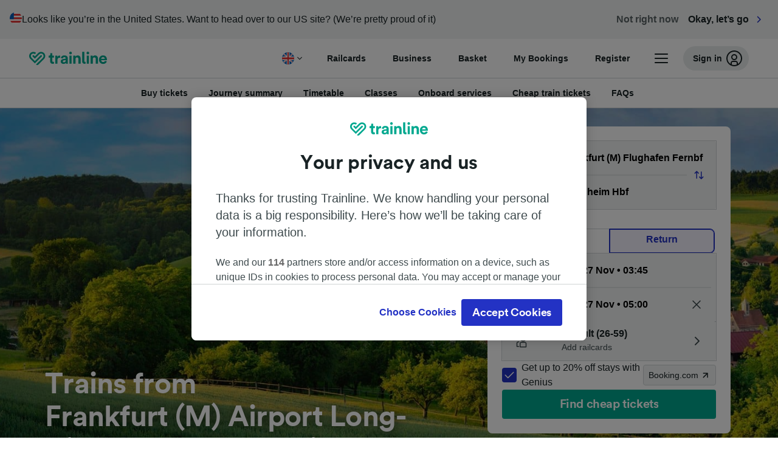

--- FILE ---
content_type: image/svg+xml
request_url: https://www.thetrainline.com/content/vul/fleet-components/carriers/blablabus-mono.svg
body_size: 4116
content:
<svg xmlns="http://www.w3.org/2000/svg" width="68" height="18" viewBox="0 0 68 18">
  <g fill="none" fill-rule="evenodd" transform="translate(3 3)">
    <path fill="#8A9497" fill-rule="nonzero" d="M10.0025316,4.97452775 C9.87735418,4.26462774 9.46316254,3.63151652 8.8511161,3.21453542 C8.23906966,2.79755432 7.4793297,2.63087773 6.73910726,2.75118946 L7.1952032,0.27830062 L5.54750167,0 C5.405996,0.297083995 4.78800799,1.65408702 4.48500999,3.18589043 C5.14305141,3.61511784 5.58201789,4.29039337 5.69416137,5.04596489 C5.80630485,5.80153642 5.58124228,6.56744769 5.07421719,7.15569928 C5.20059456,7.30340502 5.343638,7.43723741 5.50073284,7.55475017 C6.14510326,8.03851791 6.92538308,8.227885 7.68567622,8.10406806 C9.22659075,7.85334707 10.2638513,6.452246 10.0025316,4.97452775 Z"/>
    <path fill="#8A9497" fill-rule="nonzero" d="M4.45343105,3.35455747 C4.46342438,3.29820735 4.47421719,3.24185722 4.48500999,3.18589043 C3.88110485,2.78990248 3.14031967,2.63457252 2.41918721,2.7527228 L2.87408394,0.27830062 L1.22758161,0 C1.07928048,0.30666735 0.42011992,1.75452058 0.133510993,3.35455747 C-0.0963357761,4.63834367 -0.0859427049,6.01834674 0.62278481,6.99009891 C0.778842054,7.20408705 0.967482346,7.39442096 1.18241173,7.55475017 C1.82678215,8.03851791 2.60706196,8.227885 3.3673551,8.10406806 C4.03743597,7.99578175 4.64416294,7.65898687 5.07581612,7.15569928 C5.02944704,7.10203249 4.98560959,7.04683237 4.9443038,6.99009891 C4.23437708,6.01834674 4.22358428,4.63834367 4.45343105,3.35455747 Z"/>
    <path d="M5.68261159,4.97452775 C5.55414547,4.24636603 5.12091587,3.60019335 4.48341106,3.18589043 C4.47261825,3.24185722 4.46182545,3.29820735 4.45183211,3.35455747 C4.22198534,4.63719367 4.23277815,6.01796341 4.94110593,6.99009891 C4.98241173,7.04683237 5.02624917,7.10203249 5.07261825,7.15569928 C5.59766341,6.54861588 5.82042258,5.75208923 5.68261159,4.97452775 Z"/>
    <path fill="#8A9497" fill-rule="nonzero" d="M18.3965356 8.0473346C18.3965356 9.41852099 17.4151899 10.4178732 15.8518321 10.4178732L12.5368421 10.4178732C12.4520986 10.4178732 12.4169221 10.3829898 12.4169221 10.302873L12.4169221 2.40005535C12.4169221 2.3187885 12.4532978 2.28505509 12.5368421 2.28505509L15.02998 2.28505509C16.3267155 2.28505509 17.5259161 3.00534003 17.5259161 4.36502639 17.5259161 5.42226208 16.883944 5.82897965 16.883944 5.82897965 17.5239174 6.07201353 18.3965356 6.73441501 18.3965356 8.0473346zM15.1127249 5.56064572C15.7187209 5.56064572 16.2639574 5.22369497 16.2639574 4.50341003 16.2639574 3.7831251 15.7187209 3.44579101 15.1127249 3.44579101L13.6756829 3.44579101 13.6756829 5.56064572 15.1127249 5.56064572zM15.7063291 9.25598729C16.5545636 9.25598729 17.1361759 8.86076974 17.1361759 7.97756778 17.1361759 7.23389945 16.5545636 6.72253165 15.7063291 6.72253165L13.6756829 6.72253165 13.6756829 9.25598729 15.7063291 9.25598729zM19.2483678 2.56258904C19.2420888 2.49854137 19.2907728 2.4415939 19.357495 2.43493876L20.3028648 2.28390509C20.3359049 2.27467972 20.3715637 2.28167176 20.3981758 2.30259386 20.424788 2.32351597 20.4389302 2.35567679 20.435976 2.38855532L20.435976 10.301723C20.435976 10.3829898 20.3996003 10.4167232 20.316056 10.4167232L19.3698867 10.4167232C19.2847435 10.4167232 19.2499667 10.3818398 19.2499667 10.301723L19.2483678 2.56258904zM23.7573618 6.67614821C24.4117255 6.67614821 24.8366422 6.76929842 25.3690873 6.92033209L25.3690873 6.71103162C25.3690873 5.99074668 24.9205863 5.51426229 24.0723518 5.51426229 23.248501 5.51426229 22.945503 5.97886332 22.8483678 6.16593041 22.811992 6.23569723 22.7756163 6.25908061 22.7032645 6.24758059L21.721519 6.09501358C21.6487675 6.08313022 21.5884077 6.04824681 21.6247835 5.95547994 21.9517655 5.11866141 22.7636243 4.46814329 24.0723518 4.46814329 25.586942 4.46814329 26.5562958 5.28157843 26.5562958 6.62938144L26.5562958 10.3013396C26.5562958 10.3826065 26.5199201 10.4163399 26.4363757 10.4163399L25.4902065 10.4163399C25.405463 10.4163399 25.3702865 10.3814565 25.3702865 10.3013396L25.3702865 9.871622C24.9433711 10.2668395 24.4117255 10.5340235 23.4787475 10.5340235 22.339507 10.5340235 21.2854097 9.871622 21.2854097 8.63996925 21.2854097 7.35004971 22.4002665 6.67614821 23.7573618 6.67614821zM23.6482345 9.44190437C24.5812125 9.44190437 25.3670886 8.91903654 25.3670886 7.96606775 24.8094604 7.80353405 24.4477015 7.72188387 23.8161226 7.72188387 23.1129913 7.72188387 22.5437708 8.00095116 22.5437708 8.59358581 22.54497 9.11645365 22.9211193 9.44190437 23.6482345 9.44190437zM33.3817455 8.0473346C33.3817455 9.41852099 32.4003997 10.4178732 30.837042 10.4178732L27.522052 10.4178732C27.4373085 10.4178732 27.4021319 10.3829898 27.4021319 10.302873L27.4021319 2.40005535C27.4021319 2.3187885 27.4385077 2.28505509 27.522052 2.28505509L30.0131912 2.28505509C31.3099267 2.28505509 32.509527 3.00534003 32.509527 4.36502639 32.509527 5.42226208 31.8671552 5.82897965 31.8671552 5.82897965 32.509527 6.07201353 33.3817455 6.73441501 33.3817455 8.0473346zM30.0999334 5.56064572C30.7055296 5.56064572 31.2507662 5.22369497 31.2507662 4.50341003 31.2507662 3.7831251 30.7039307 3.44579101 30.0999334 3.44579101L28.6608927 3.44579101 28.6608927 5.56064572 30.0999334 5.56064572zM30.6935376 9.25598729C31.5413724 9.25598729 32.1233844 8.86076974 32.1233844 7.97756778 32.1233844 7.23389945 31.5413724 6.72253165 30.6935376 6.72253165L28.6608927 6.72253165 28.6608927 9.25598729 30.6935376 9.25598729zM34.2339773 2.56258904C34.2276885 2.49867586 34.2761435 2.44178786 34.3427049 2.43493876L35.2880746 2.28390509C35.3211147 2.27467972 35.3567735 2.28167176 35.3833857 2.30259386 35.4099978 2.32351597 35.4241401 2.35567679 35.4211859 2.38855532L35.4211859 10.301723C35.4211859 10.3829898 35.3848101 10.4167232 35.3012658 10.4167232L34.3550966 10.4167232C34.2703531 10.4167232 34.2351765 10.3818398 34.2351765 10.301723L34.2339773 2.56258904zM38.7425716 6.67614821C39.3969354 6.67614821 39.8218521 6.76929842 40.3542971 6.92033209L40.3542971 6.71103162C40.3542971 5.99074668 39.9057961 5.51426229 39.0575616 5.51426229 38.2337109 5.51426229 37.9307129 5.97886332 37.8339773 6.16593041 37.7976016 6.23569723 37.7612258 6.25908061 37.6884744 6.24758059L36.7067288 6.09501358C36.6343771 6.08313022 36.5736176 6.04824681 36.6099933 5.95547994 36.9369753 5.11866141 37.7488341 4.46814329 39.0575616 4.46814329 40.5721519 4.46814329 41.5419054 5.28157843 41.5419054 6.62938144L41.5419054 10.3013396C41.5419054 10.3826065 41.5055296 10.4163399 41.4219853 10.4163399L40.4770153 10.4163399C40.3922718 10.4163399 40.3570953 10.3814565 40.3570953 10.3013396L40.3570953 9.871622C39.932978 10.2668395 39.3997335 10.5340235 38.4667555 10.5340235 37.327515 10.5340235 36.2734125 9.871622 36.2734125 8.63996925 36.2706196 7.35004971 37.3854763 6.67614821 38.7425716 6.67614821zM38.6334444 9.44190437C39.5668221 9.44190437 40.3522985 8.91903654 40.3522985 7.96606775 39.7946702 7.80353405 39.4329114 7.72188387 38.8013324 7.72188387 38.0986009 7.72188387 37.5289807 8.00095116 37.5289807 8.59358581 37.5309793 9.11645365 37.9067288 9.44190437 38.6334444 9.44190437zM49.0377082 8.49621893L49.0377082 4.69239379C49.0377082 4.61572695 49.0791472 4.57739353 49.1620253 4.57739353L50.1033977 4.57739353C50.1367082 4.5733067 50.1701528 4.58393786 50.1943225 4.60629613 50.2184921 4.62865441 50.2307748 4.66032348 50.2277149 4.69239379L50.2277149 8.15696818C50.2277149 9.00745896 50.6322452 9.43283213 51.4413058 9.43308769 51.9031312 9.43308769 52.2895403 9.26097063 52.600533 8.91673653 52.9115256 8.57250243 53.0663558 8.08298468 53.0650233 7.44818326L53.0650233 4.69239379C53.0650233 4.61572695 53.1064624 4.57739353 53.1893404 4.57739353L54.1307129 4.57739353C54.1640233 4.5733067 54.197468 4.58393786 54.2216376 4.60629613 54.2458073 4.62865441 54.2580899 4.66032348 54.25503 4.69239379L54.25503 10.301723C54.25503 10.3783898 54.2135909 10.4167232 54.1307129 10.4167232L53.1893404 10.4167232C53.1560637 10.420661 53.122712 10.4099799 53.0985804 10.3876569 53.0744488 10.3653338 53.0621175 10.3337555 53.0650233 10.301723L53.0650233 9.7696551C52.5165889 10.2756562 51.8732845 10.5286568 51.1351099 10.5286568 50.4718188 10.5286568 49.9566955 10.3507897 49.5897402 9.9950556 49.2227848 9.63932148 49.0387742 9.13970925 49.0377082 8.49621893zM54.9041972 8.56445242C54.9041972 8.48778558 54.9409727 8.44945216 55.0149234 8.44945216L55.9662891 8.44945216C56.0326449 8.44945216 56.0710193 8.48778558 56.0822119 8.56445242 56.1888075 9.14405371 56.6486342 9.43385435 57.4616922 9.43385435 58.2878081 9.43385435 58.7008661 9.19005381 58.7008661 8.70245272 58.7008661 8.50209672 58.5776149 8.3414797 58.3311126 8.22060165 58.0846103 8.0997236 57.6671552 7.99392337 57.0787475 7.90320094 56.351499 7.78538957 55.8195869 7.59155025 55.4830113 7.32168298 55.1464357 7.05181571 54.9777482 6.68049266 54.9769487 6.20771383 54.9769487 5.63271255 55.2077282 5.19762825 55.6692871 4.90246092 56.1308461 4.6072936 56.6894071 4.45983772 57.34497 4.46009294 58.0397069 4.46009294 58.6030646 4.62096585 59.0350433 4.94271101 59.4558808 5.24495862 59.7219331 5.70529392 59.7661559 6.20771383 59.7716299 6.23953643 59.7607711 6.27193807 59.7369894 6.29474415 59.7132076 6.31755022 59.6794198 6.32796352 59.6462358 6.32271409L58.6161226 6.32271409C58.5609594 6.32271409 58.5193871 6.28438067 58.4918055 6.20771383 58.3380413 5.77326842 57.933511 5.55604571 57.2782145 5.55604571 56.962425 5.55604571 56.6979347 5.60421804 56.4847435 5.7005627 56.2715523 5.79690736 56.1649567 5.94525769 56.1649567 6.14561369 56.1649567 6.36871419 56.2803464 6.5445368 56.5111259 6.67308154 56.7419054 6.80162627 57.1592272 6.91662652 57.7630913 7.0180823 58.4826116 7.14279369 59.0289141 7.32704966 59.4019987 7.5708502 59.7750833 7.81465075 59.9616256 8.19159603 59.9616256 8.70168606 59.9616256 9.27080955 59.7297801 9.71803276 59.2660893 10.0433557 58.8023984 10.3686787 58.1894737 10.5309568 57.4273151 10.5301928 56.7061959 10.5301928 56.1109927 10.3542397 55.6417055 10.002339 55.1724184 9.65043817 54.9265823 9.17114266 54.9041972 8.56445242zM48.3717522 8.04273459C48.3717522 9.41507098 47.3896069 10.4151899 45.82505 10.4151899L42.5072618 10.4151899C42.4225183 10.4151899 42.3873418 10.3803065 42.3873418 10.3001896L42.3873418 2.39085533C42.3873418 2.30958848 42.4237175 2.27585507 42.5072618 2.27585507L45.0003997 2.27585507C46.2983344 2.27585507 47.4987342 2.99690668 47.4987342 4.35735971 47.4987342 5.4157454 46.8559627 5.82284631 46.8559627 5.82284631 47.4987342 6.06588018 48.3717522 6.72866499 48.3717522 8.04273459zM45.085543 5.55412904C45.6919387 5.55412904 46.237575 5.21679496 46.237575 4.49574335 46.237575 3.77469174 45.6919387 3.43774099 45.085543 3.43774099L43.6465023 3.43774099 43.6465023 5.55412904 45.085543 5.55412904zM45.679547 9.25215395C46.5285809 9.25215395 47.1105929 8.8569364 47.1105929 7.97296777 47.1105929 7.22853277 46.5285809 6.71716497 45.679547 6.71716497L43.6473018 6.71716497 43.6473018 9.25215395 45.679547 9.25215395z"/>
  </g>
</svg>


--- FILE ---
content_type: image/svg+xml
request_url: https://static.trainlinecontent.com/content/vul/messaging-icons/trainline-safe-payments.svg
body_size: 828
content:
<svg width="52" height="36" viewBox="0 0 52 36" fill="none" xmlns="http://www.w3.org/2000/svg">
<path fill-rule="evenodd" clip-rule="evenodd" d="M32.0714 35.835C33.5893 35.835 34.5 34.8975 34.5 33.335V15.835C34.5 14.2725 33.5893 13.335 32.0714 13.335H2.92857C1.41071 13.335 0.5 14.2725 0.5 15.835V33.335C0.5 34.8975 1.41071 35.835 2.92857 35.835H32.0714Z" fill="#2D00B1"/>
<path fill-rule="evenodd" clip-rule="evenodd" d="M17.1964 28.335C17.007 28.335 16.8929 28.2181 16.8929 28.0225V27.3975C16.8929 27.2025 17.007 27.085 17.1964 27.085H21.4464C21.6359 27.085 21.75 27.2025 21.75 27.3975V28.0225C21.75 28.2181 21.6359 28.335 21.4464 28.335H17.1964Z" fill="white"/>
<path fill-rule="evenodd" clip-rule="evenodd" d="M27.5179 27.085H23.2679C23.0784 27.085 22.9643 27.2019 22.9643 27.3975V28.0225C22.9643 28.2175 23.0784 28.335 23.2679 28.335H27.5179C27.7073 28.335 27.8214 28.2175 27.8214 28.0225V27.3975C27.8214 27.2019 27.7073 27.085 27.5179 27.085ZM21.4464 30.21H17.1964C17.007 30.21 16.8929 30.3269 16.8929 30.5225V31.1475C16.8929 31.3425 17.007 31.46 17.1964 31.46H21.4464C21.6359 31.46 21.75 31.3425 21.75 31.1475V30.5225C21.75 30.3269 21.6359 30.21 21.4464 30.21ZM5.05357 28.335H9.30357C9.49361 28.335 9.60714 28.2175 9.60714 28.0225V27.3975C9.60714 27.2019 9.49361 27.085 9.30357 27.085H5.05357C4.86354 27.085 4.75 27.2019 4.75 27.3975V28.0225C4.75 28.2175 4.86354 28.335 5.05357 28.335ZM15.375 30.21H5.05357C4.86354 30.21 4.75 30.3269 4.75 30.5225V31.1475C4.75 31.3425 4.86354 31.46 5.05357 31.46H15.375C15.565 31.46 15.6786 31.3425 15.6786 31.1475V30.5225C15.6786 30.3269 15.565 30.21 15.375 30.21ZM15.375 27.085H11.125C10.9356 27.085 10.8214 27.2019 10.8214 27.3975V28.0225C10.8214 28.2175 10.9356 28.335 11.125 28.335H15.375C15.565 28.335 15.6786 28.2175 15.6786 28.0225V27.3975C15.6786 27.2019 15.565 27.085 15.375 27.085Z" fill="white"/>
<path fill-rule="evenodd" clip-rule="evenodd" d="M9 19.585H5.35714C4.97768 19.585 4.75 19.8194 4.75 20.21V22.71C4.75 23.1006 4.97768 23.335 5.35714 23.335H9C9.37946 23.335 9.60714 23.1006 9.60714 22.71V20.21C9.60714 19.8194 9.37946 19.585 9 19.585Z" fill="#FFC508"/>
<path fill-rule="evenodd" clip-rule="evenodd" d="M28.4286 17.085H26C24.4822 17.085 23.5714 18.0225 23.5714 19.585C23.5714 21.1475 24.4822 22.085 26 22.085H28.4286C29.9464 22.085 30.8572 21.1475 30.8572 19.585C30.8572 18.0225 29.9464 17.085 28.4286 17.085Z" fill="#78A3FF"/>
<path fill-rule="evenodd" clip-rule="evenodd" d="M36.9286 3.335C36.9286 1.7725 37.8393 0.834999 39.3571 0.834999H49.0714C50.5893 0.834999 51.5 1.7725 51.5 3.335V13.335C51.5 14.8975 50.5893 15.835 49.0714 15.835H36.9286V3.335Z" fill="#2D00B1"/>
<path fill-rule="evenodd" clip-rule="evenodd" d="M48.8567 5.61406L48.0717 4.80594C47.9375 4.66781 47.7766 4.66781 47.6425 4.80594L43.0002 9.58531L41.3931 7.93094C41.259 7.79281 41.0981 7.79281 40.9639 7.93094L40.1789 8.73906C40.0447 8.87719 40.0447 9.04281 40.1789 9.18094L42.7853 11.8641C42.9195 12.0022 43.0804 12.0022 43.2146 11.8641L48.8567 6.05594C48.9909 5.91781 48.9909 5.75219 48.8567 5.61406Z" fill="white"/>
</svg>


--- FILE ---
content_type: image/svg+xml
request_url: https://www.thetrainline.com/content/vul/fleet-components/carriers/trenitalia-mono.svg
body_size: 2430
content:
<svg width="90" height="30" xmlns="http://www.w3.org/2000/svg"><g fill="none" fill-rule="evenodd"><path d="M0 0h90v30H0z"/><g fill="#8A9497" fill-rule="nonzero"><path d="M31.335 13.651h5.553l-.528 1.128c-.06-.131-.17-.22-.3-.22h-1.467l-2.26 4.796h-1.437l2.26-4.797H31.33c-.17 0-.375.1-.526.22l.53-1.127zm16.496 4.613l-.514 1.092H41.95l2.5-5.316a.54.54 0 0 0 .005-.403h4.786l-.529 1.124c-.058-.13-.172-.22-.3-.22h-2.759l-.64 1.365h2.789l-.528 1.124c-.059-.131-.172-.219-.3-.219h-2.386l-.772 1.641 3.468.001c.137 0 .437-.079.547-.19zm26.504 0l-.513 1.092h-4.076l2.5-5.316a.524.524 0 0 0 .006-.403h1.614l-2.256 4.815 2.177.001c.14 0 .439-.079.548-.19zM35.26 19.356l2.488-5.3a.511.511 0 0 0 .043-.21.513.513 0 0 0-.034-.196h2.87c.555 0 1.606-.015 1.606 1.339 0 1.212-1.131 1.92-1.61 1.99l.419 1.963a.667.667 0 0 0 .26.415h-1.543l-.456-2.362h-1.5l-1.107 2.36h-1.437.001zm5.596-4.368c0-.178-.136-.432-.473-.432h-1.43l-.726 1.536h1.343c.766 0 1.286-.51 1.286-1.104zm16.739-1.349c.051.131.05.278-.006.407l-2.496 5.31h1.44l2.69-5.717h-1.628zm19.405 0a.518.518 0 0 1-.005.407l-2.496 5.31h1.44l2.69-5.717h-1.63zm-16.76.012h5.554l-.528 1.128c-.06-.131-.171-.22-.3-.22H63.5l-2.26 4.797h-1.435l2.26-4.797h-1.826c-.17 0-.375.1-.527.22l.529-1.128zm7.13.007a.724.724 0 0 1-.18.461l-4.37 5.246h1.258l1.035-1.299h2.679l.027 1.3h1.318l-.283-5.71-1.483.002zm-1.517 3.479l1.875-2.342.044 2.342h-1.92zm15.288-3.478a.721.721 0 0 1-.183.462l-4.383 5.262h1.26l1.04-1.303h2.687l.026 1.303h1.322l-.284-5.725h-1.485zm-1.523 3.49l1.88-2.35.045 2.35h-1.925zm-29.116-2.712l.177-.378a.503.503 0 0 0 .006-.4h1.43l1.341 3.967 1.676-3.567a.494.494 0 0 0 .007-.401h1.18l-2.684 5.71h-1.029l-1.429-4.249-1.993 4.25h-1l2.318-4.932zm-40.69 9.07v-.028H8.425v.533h.725a.602.602 0 0 1-.105.274c-.122.176-.36.285-.608.285-.49 0-.844-.391-.844-.937 0-.555.349-.942.848-.942.153 0 .294.037.428.115a.78.78 0 0 1 .281.26l.49-.297a1.332 1.332 0 0 0-.293-.342c-.236-.2-.57-.314-.922-.314-.843 0-1.424.619-1.424 1.512 0 .888.577 1.504 1.404 1.504.55 0 1.02-.282 1.244-.747.118-.24.165-.5.165-.875zm73.098-.758v-.558h-1.573v2.877h1.57v-.575h-.97v-.615h.95v-.559h-.95v-.57h.973zm-10.466 2.32l-1.138-2.878h-.64L69.58 25.07h.644l.204-.583h1.149l.216.583h.651zm-1.066-1.126h-.761l.372-1.137.389 1.137zm2.851 1.126v-.566h-.945V22.19h-.604v2.878h1.55zm.926 0V22.19h-.603v2.878h.603zm3.091 0L77.11 22.19h-.64l-1.087 2.878h.645l.203-.583h1.15l.216.583h.65zm-1.066-1.126h-.761l.372-1.137.389 1.137zm3.696 1.126V22.19h-.566l.011 1.896-1.29-1.896h-.546v2.878h.57l-.016-1.932 1.298 1.932h.539zm-11.161-2.324v-.554H67.93v.562h.592v2.315h.6v-2.323h.593zm-4.119.889c0-.869-.636-1.517-1.487-1.517-.848 0-1.464.648-1.464 1.541 0 .873.613 1.485 1.491 1.485.86-.001 1.46-.621 1.46-1.509zm-.62.008c0 .518-.362.913-.831.913a.845.845 0 0 1-.632-.26.914.914 0 0 1-.255-.653c0-.518.38-.926.87-.926.487 0 .848.396.848.926zm2.676 1.427V22.19h-.605v2.878h.605zm-5.081-2.324v-.554h-1.784v.562h.592v2.315h.6v-2.323h.592zM60.94 25.07l-1.138-2.878h-.638l-1.087 2.878h.644l.204-.583h1.149l.216.583h.65zm-1.068-1.126h-.76l.372-1.137.388 1.137zm-1.663-1.198v-.554h-1.785v.562h.592v2.315h.6v-2.323h.593zm-5.1.889c0-.869-.635-1.517-1.486-1.517-.848 0-1.463.648-1.463 1.541 0 .873.612 1.485 1.49 1.485.86-.001 1.46-.621 1.46-1.509zm-.62.008c0 .518-.36.913-.83.913a.845.845 0 0 1-.632-.26.914.914 0 0 1-.256-.653c0-.518.38-.926.87-.926.488 0 .849.396.849.926zm3.771.547c0-.898-1.114-.812-1.114-1.26 0-.151.121-.253.263-.253.188 0 .306.127.412.273l.384-.448c-.235-.254-.443-.388-.796-.388-.47 0-.89.32-.89.836 0 .49.372.725.748.913.087.04.181.086.252.15.07.06.11.15.109.245 0 .204-.16.342-.349.342-.228 0-.38-.159-.521-.327l-.392.45c.25.251.529.412.887.412.547.001 1.007-.343 1.007-.945zm-6.246.88v-.566h-.945V22.19h-.604v2.878h1.55zm-5.778-1.473c0-.285-.066-.534-.204-.778-.326-.578-.875-.627-1.46-.627h-.56v2.877h.648c.392 0 .752-.017 1.079-.274.34-.267.497-.765.497-1.198zm-.588.018c0 .579-.29.95-.868.95h-.165v-1.872h.083c.223 0 .47.02.651.172.216.179.299.472.299.75zm2.546-.865v-.558H44.62v2.877h1.57v-.575h-.97v-.615h.95v-.559h-.95v-.57h.974zm1.941 2.32v-.566h-.945V22.19h-.603v2.878h1.548zm-7.696-2.32v-.558h-1.573v2.877h1.57v-.575h-.97v-.615h.95v-.559h-.95v-.57h.973zm-2.138 2.32V22.19h-.604v2.878h.604zm-.824-2.878h-.652l-.695 2.054-.694-2.054h-.659l1.035 2.877h.58l1.085-2.877zm-2.754 1.443c0-.869-.635-1.517-1.486-1.517-.847 0-1.464.648-1.464 1.541 0 .873.612 1.485 1.49 1.485.86-.001 1.46-.621 1.46-1.509zm-.62.008c0 .518-.361.913-.831.913a.845.845 0 0 1-.632-.26.914.914 0 0 1-.255-.653c0-.518.38-.926.87-.926.488 0 .848.396.848.926zm-15-.554a.94.94 0 0 0-.153-.538c-.185-.261-.444-.338-.742-.356-.055-.003-.114-.003-.169-.003h-.808v2.877h.6v-1.092h.287c.263 0 .538-.033.73-.228a.93.93 0 0 0 .255-.66zm-.59-.005c0 .265-.184.362-.415.362h-.263v-.734h.25c.064 0 .127 0 .189.017.161.042.24.192.24.355zm3.63.551c0-.869-.636-1.517-1.487-1.517-.847 0-1.464.648-1.464 1.541 0 .873.612 1.485 1.49 1.485.86-.001 1.46-.621 1.46-1.509zm-.62.008c0 .518-.361.913-.832.913a.845.845 0 0 1-.632-.26.914.914 0 0 1-.255-.653.924.924 0 0 1 .248-.653.855.855 0 0 1 .623-.273c.487 0 .847.396.847.926zm3.686.22V23.3h-1.003v-.563h1.003v-.546h-1.608v2.878h.605v-1.207h1.003zm1.841-1.113v-.558h-1.574v2.877h1.57v-.575h-.97v-.615h.95v-.559h-.95v-.57h.974zm2.42 2.32l-.8-1.223a.9.9 0 0 0 .306-.114c.22-.147.318-.423.318-.688a.946.946 0 0 0-.13-.482c-.212-.342-.592-.37-.949-.37h-.777v2.877h.584v-1.214l.734 1.214h.714zm-.765-2.001a.41.41 0 0 1-.05.203c-.095.163-.248.18-.412.18h-.216v-.759h.204c.243 0 .474.082.474.376zm2.97 2l-.8-1.222a.9.9 0 0 0 .305-.114c.22-.147.318-.423.318-.688a.946.946 0 0 0-.13-.482c-.212-.342-.593-.37-.949-.37h-.777v2.877h.585v-1.214l.734 1.214h.714zm-.766-2a.41.41 0 0 1-.05.203c-.095.163-.248.18-.412.18h-.215v-.759h.204c.243 0 .473.082.473.376zm-13.945.02a.94.94 0 0 0-.153-.538c-.184-.261-.444-.338-.741-.356-.056-.003-.114-.003-.169-.003h-.808v2.877h.6v-1.092h.286c.263 0 .538-.033.73-.228a.923.923 0 0 0 .255-.66zm-.588-.005c0 .265-.185.362-.416.362h-.263v-.734h.252a.732.732 0 0 1 .188.017c.16.042.239.192.239.355zm-4.163 1.986l-.8-1.223a.907.907 0 0 0 .306-.114c.22-.147.318-.423.318-.688a.937.937 0 0 0-.13-.482c-.21-.342-.592-.37-.949-.37h-.776v2.877h.585v-1.214l.733 1.214h.713zm-.764-2.001a.41.41 0 0 1-.051.203c-.095.163-.248.18-.412.18h-.217v-.759h.204c.244 0 .476.082.476.376zm3.173.725V22.19h-.588v1.798c0 .355-.142.595-.511.595-.165 0-.346-.056-.447-.2-.094-.13-.097-.26-.097-.416v-1.777h-.59v1.798c0 .18.013.36.076.526.16.436.608.633 1.036.633.36 0 .713-.127.926-.445.18-.27.195-.596.195-.91zM17.853 8.62l-5.989.63-4.036 8.313c3.193 0 4.831-.323 6.699-3.088.787-1.182 2.184-3.537 3.326-5.856zM34.041.925L34.5 0H21.91c-4.268 0-6.447 1.5-7.772 4.278-1.037 2.174-1.033 2.176-1.033 2.176h5.719c2.033-4.047 4.511-5.441 10.57-5.528h4.647z"/><path d="M33.653 1.818c-7.678.07-8.955 1.368-10.694 4.635l8.494.004 2.2-4.639zM25.512 13.258c-.514 2.946-2.731 5.252-5.566 5.787 0 0-1.694.309-2.806.31H7l.391-.829s3.434-.027 3.894-.027c1.184.027 3.329-.241 3.329-.241 2.422-.266 4.326-1.905 4.932-4.288l.682-2.404c.382-2.034 2.096-3.501 4.09-3.501l6.57-.43-.315.652-2.023.13c-1.502.126-2.708 1.337-2.882 2.892l-.156 1.95z"/></g></g></svg>

--- FILE ---
content_type: image/svg+xml
request_url: https://www.thetrainline.com/carrier-content/carriers/trenitalia/mono/web
body_size: 542
content:
<svg width="24" height="18" viewBox="0 0 24 18" fill="none" xmlns="http://www.w3.org/2000/svg">
<path fill-rule="evenodd" clip-rule="evenodd" d="M23.3995 1.79047L23.8024 1H13.1089C9.47534 1 7.6263 2.18144 6.50033 4.37386L5.62148 6.09009H10.4799C12.2129 2.89733 14.3048 1.85758 19.4543 1.79047H23.3995ZM9.57848 7.87982L4.46328 8.39117L0.941406 15.2838C3.6693 15.2838 5.1423 14.9045 6.73455 12.6524C7.40927 11.6883 8.60293 9.76969 9.57848 7.87982ZM13.9459 6.09009C15.4683 3.42466 16.575 2.36574 23.1331 2.30927L21.2013 6.09115L13.9459 6.09009Z" fill="#8A9497"/>
<path fill-rule="evenodd" clip-rule="evenodd" d="M10.3024 13.9636C10.3024 13.9636 10.7053 13.121 11.0835 11.9225C11.3789 10.9967 11.5315 10.235 11.6003 9.94951C11.6669 9.66614 11.9817 8.95664 12.6285 8.41226C13.1216 7.90624 14.4001 7.66761 14.8729 7.6463C15.3445 7.62712 20.5736 7.28516 20.5736 7.28516L20.3115 7.81249C20.3115 7.81249 19.5043 7.84176 18.8341 7.92959C18.2321 8.00848 17.7793 8.1346 17.4708 8.32917C16.9701 8.59763 16.5522 9.18888 16.3738 9.63844C16.145 10.0635 16.1009 11.0393 16.1009 11.0393C16.1009 11.0393 16.059 12.3742 15.9118 12.795C15.9118 12.795 15.6346 13.921 15.077 14.5815C14.9749 14.7445 14.1015 15.6969 13.3021 16.0559C12.7015 16.3904 11.7184 16.6972 10.9234 16.7942C10.2755 16.9178 9.60403 16.9412 9.23444 16.9604C9.04749 16.9838 8.3212 16.9913 7.79152 16.9998H0C0 16.9998 0.0998735 16.6753 0.730502 16.6253C1.36113 16.5754 4.13146 16.4355 4.30833 16.4256C7.16623 16.2541 7.52293 16.057 7.52293 16.057C8.89923 15.6681 9.45254 15.2697 10.3024 13.9636Z" fill="#8A9497"/>
</svg>


--- FILE ---
content_type: image/svg+xml
request_url: https://www.thetrainline.com/carrier-content/carriers/eurostar/mono/web
body_size: 3555
content:
<svg width="67" height="19" viewBox="0 0 67 19" fill="none" xmlns="http://www.w3.org/2000/svg">
<g clip-path="url(#clip0_23317_13195)">
<path d="M37.2661 7.50637C37.2661 8.24696 36.4805 9.01682 35.1355 9.81819C35.0905 9.84858 35.0601 9.84858 35.0443 9.83283L35.0139 9.80244C34.9993 9.7878 34.9689 9.75741 34.9993 9.72703C35.4979 9.15301 35.7399 8.60938 35.7399 8.21657C35.7399 7.88454 35.5137 7.71797 35.1963 7.71797C34.5469 7.71797 33.9425 8.39778 33.6104 9.77205L33.006 12.2347C32.9914 12.2797 32.961 12.2797 32.9452 12.2797H31.2536C31.2232 12.2797 31.1928 12.2797 31.2086 12.2189L32.5828 6.70725C32.5975 6.66222 32.6278 6.66222 32.6436 6.66222H34.5018C34.5322 6.66222 34.5469 6.69261 34.5322 6.723L33.248 8.66903C33.2176 8.71405 33.2334 8.72981 33.2626 8.74444L33.293 8.75908C33.3234 8.77371 33.338 8.77371 33.3842 8.71405L33.9278 8.00385C34.6684 7.03702 35.2424 6.51366 36.1338 6.51366C36.844 6.51478 37.2661 6.93235 37.2661 7.50637ZM22.425 6.51478C20.2291 6.51478 18.6748 8.19744 18.6748 9.98815C18.6748 11.5425 19.7316 12.4373 21.2038 12.4373C22.1538 12.4373 23.3727 12.031 24.2585 10.4485C24.2754 10.4192 24.2528 10.3945 24.2405 10.3855L24.1898 10.3517C24.1561 10.3269 24.1358 10.3303 24.1189 10.3506C23.7801 10.7659 23.0801 11.3647 22.0311 11.3647C20.9573 11.3647 20.5634 10.5261 20.6366 9.5143C20.7108 8.46531 21.4503 6.86144 22.3642 6.86144C22.882 6.86144 23.0305 7.3668 23.0305 7.91043C23.0305 8.19856 22.9911 8.4867 22.9472 8.69379C22.9382 8.73544 22.9067 8.7692 22.8662 8.78046L21.0192 9.30946C20.9787 9.31959 20.9584 9.33534 20.9539 9.37474L20.9472 9.43552C20.9416 9.48166 20.9641 9.50079 21.0136 9.50079H24.4093C24.5207 9.50079 24.5792 9.45127 24.5916 9.40175C24.6783 9.11812 24.7278 8.8221 24.7278 8.53847C24.7256 7.43996 24.0165 6.51478 22.425 6.51478ZM15.4411 10.5003L15.1823 10.6241C15.1204 10.6488 15.1181 10.6995 15.108 10.7355C15.0461 10.9572 14.9842 11.1801 14.8986 11.4266C13.9982 14.067 11.5423 16.0041 8.58222 16.0041C4.91753 16.0041 1.96979 13.0676 1.96979 9.44002C1.96979 5.82483 4.91865 2.83995 8.58222 2.83995C11.5435 2.83995 13.6775 4.77697 14.5531 6.714L9.23615 8.64877C9.17425 8.66115 9.11234 8.62401 9.11234 8.54973L8.7049 4.28062C8.7049 4.23109 8.68014 4.20633 8.63062 4.20633H8.50681C8.45729 4.20633 8.43253 4.23109 8.43253 4.28062L8.02734 8.55085C8.02734 8.62514 7.96544 8.66228 7.90353 8.6499L4.07901 7.58853C4.04187 7.57615 4.00473 7.58853 3.99235 7.63805L3.94283 7.74835C3.93045 7.79788 3.94283 7.82264 3.97997 7.8474L7.11342 9.42651C7.16294 9.43889 7.16294 9.5008 7.11342 9.52556L4.00473 11.0923C3.97997 11.1047 3.96759 11.1418 3.97997 11.179L4.01711 11.3028C4.04187 11.3523 4.06663 11.3647 4.11616 11.3523L7.90353 10.3033C7.96544 10.2909 8.02734 10.3157 8.02734 10.4023L8.43478 14.6715C8.43478 14.721 8.45954 14.7457 8.50906 14.7457H8.63287C8.68239 14.7457 8.70716 14.721 8.70716 14.6715L9.11459 10.4023C9.11459 10.3157 9.1765 10.2909 9.2384 10.3033L13.0629 11.3647C13.1001 11.377 13.1372 11.3647 13.1496 11.3151L13.1991 11.1913C13.2115 11.1542 13.1991 11.117 13.162 11.1047L10.0375 9.52556C9.988 9.5008 9.988 9.43889 10.0375 9.42651L15.0337 6.99651C15.0956 6.97174 15.108 6.90984 15.0956 6.83668C14.4417 4.35715 11.8879 2.01269 8.42127 2.01269C4.2017 2.01269 1.00634 5.30709 1.00634 9.42764C1.00634 13.5606 4.2017 16.8178 8.42127 16.8178C11.9374 16.8178 14.4664 14.5353 15.3061 11.5616C15.3927 11.2409 15.5031 10.7479 15.5031 10.5374C15.5031 10.5003 15.4783 10.4879 15.4411 10.5003ZM31.571 6.66335H29.894C29.8636 6.66335 29.8332 6.66335 29.8185 6.70837L29.1387 9.50079C28.8371 10.74 28.1111 11.4198 27.3413 11.4198C26.9338 11.4198 26.7369 11.2386 26.7369 10.8908C26.7369 10.74 26.7515 10.6184 26.7976 10.4068L27.7194 6.723C27.7341 6.66222 27.6891 6.66222 27.6744 6.66222H25.9828C25.9681 6.66222 25.9378 6.66222 25.922 6.70725L25.0306 10.2853C24.9698 10.5115 24.8944 10.8143 24.8944 11.1317C24.8944 11.8723 25.3784 12.4362 26.3598 12.4362C27.4178 12.4362 28.2034 11.8565 28.8371 11.0405L29.0937 10.7085C29.1387 10.6477 29.1545 10.6477 29.1849 10.6635L29.2153 10.6781C29.2457 10.6927 29.2603 10.7085 29.2299 10.7535L28.3385 12.2189C28.3239 12.2493 28.3385 12.2797 28.3689 12.2797H30.1821C30.1967 12.2797 30.2271 12.2797 30.2429 12.2347L31.6171 6.723C31.6318 6.66335 31.5867 6.66335 31.571 6.66335ZM43.3113 8.85925C43.3113 10.8706 41.7322 12.4373 39.5363 12.4373C38.2408 12.4373 37.0444 11.6235 37.0444 10.0928C37.0444 8.08151 38.6359 6.51478 40.8194 6.51478C42.1272 6.51478 43.3113 7.32966 43.3113 8.85925ZM41.5476 7.94645C41.5476 7.19347 41.2144 6.8727 40.7462 6.8727C40.0675 6.8727 39.5498 7.48948 39.2166 8.73544C38.9825 9.62348 38.8092 10.4012 38.8092 11.0056C38.8092 11.7586 39.1424 12.0794 39.6106 12.0794C40.2893 12.0794 40.807 11.4502 41.1402 10.2166C41.3866 9.32746 41.5476 8.55085 41.5476 7.94645ZM64.8661 6.51478C63.9747 6.51478 63.4007 7.03815 62.6601 8.00497L62.1165 8.71518C62.0715 8.77596 62.0557 8.77596 62.0253 8.7602L61.9949 8.74557C61.9645 8.73094 61.9499 8.71518 61.9803 8.67016L63.2645 6.72413C63.2792 6.69374 63.2645 6.66335 63.2341 6.66335H61.3759C61.3613 6.66335 61.3309 6.66335 61.3151 6.70837L59.9409 12.2201C59.9262 12.2808 59.9555 12.2808 59.9859 12.2808H61.6775C61.6922 12.2808 61.7226 12.2808 61.7383 12.2358L62.3427 9.77317C62.6747 8.39891 63.2792 7.71909 63.9286 7.71909C64.246 7.71909 64.4722 7.88567 64.4722 8.2177C64.4722 8.61051 64.2302 9.15413 63.7316 9.72815C63.7012 9.75854 63.7316 9.78893 63.7462 9.80356L63.7766 9.83395C63.7913 9.84858 63.8217 9.84858 63.8678 9.81932C65.2128 9.01907 65.9984 8.24809 65.9984 7.50749C65.9995 6.93235 65.5763 6.51478 64.8661 6.51478ZM46.779 6.51478C45.0637 6.51478 44.1385 7.32853 44.1385 8.34038C44.1385 9.01907 44.546 9.48729 45.3969 9.86997L46.2849 10.2898C47.0255 10.6229 47.2101 10.8694 47.2101 11.2026C47.2101 11.6956 46.7779 12.0659 45.927 12.0659C45.2607 12.0659 44.8409 11.7327 44.8409 11.2397C44.8409 10.9437 45.0018 10.6826 45.2359 10.4012C45.2596 10.3731 45.2494 10.3393 45.2123 10.3393H43.5893C43.5521 10.3393 43.5409 10.3596 43.5274 10.3888C43.4846 10.48 43.4351 10.6916 43.4351 10.8694C43.4351 11.7822 44.2365 12.4362 45.8403 12.4362C47.6783 12.4362 48.7644 11.5357 48.7644 10.4744C48.7644 9.84521 48.4189 9.43777 47.4318 8.98193L46.5314 8.57449C45.9641 8.31562 45.7413 8.05675 45.7413 7.71121C45.7413 7.24187 46.1363 6.88508 46.8027 6.88508C47.4071 6.88508 47.8021 7.29252 47.8021 7.79788C47.8021 7.99484 47.7312 8.2312 47.6175 8.42817C47.6006 8.45856 47.604 8.50133 47.6603 8.50133H49.1595C49.209 8.50133 49.2214 8.47657 49.2214 8.42705C49.2957 7.61329 48.5922 6.51478 46.779 6.51478ZM59.9645 8.29198C59.9645 8.53847 59.9386 8.78271 59.8531 9.11812L59.054 12.2313C59.0416 12.2808 59.0044 12.2808 58.992 12.2808H57.1788C57.1541 12.2808 57.1417 12.2437 57.1541 12.2189L58.0421 10.7467C58.0646 10.7107 58.0612 10.6848 58.0297 10.6725L57.9926 10.6601C57.9543 10.6477 57.9228 10.6556 57.8935 10.6972L57.647 11.0304C57.0055 11.8441 56.2469 12.4373 55.1979 12.4373C54.3099 12.4373 53.7179 11.87 53.7179 11.1047C53.7179 9.94538 54.8715 9.36461 55.9205 9.21716C56.7174 9.10461 57.6459 8.96279 58.0399 8.90989C58.1018 8.90202 58.1535 8.85812 58.1727 8.79847C58.2863 8.43492 58.4011 8.06463 58.4011 7.72472C58.4011 7.24412 58.1794 6.8862 57.4512 6.8862C56.8592 6.8862 56.3898 7.23174 56.3898 7.98471C56.3898 8.1209 56.4022 8.28073 56.4394 8.45406C56.4394 8.47882 56.427 8.50358 56.3898 8.50358H54.6138C54.6014 8.50358 54.58 8.49458 54.5766 8.46644C54.4663 7.40169 55.477 6.51703 57.5255 6.51703C59.3815 6.51478 59.9645 7.44109 59.9645 8.29198ZM57.9689 9.29257C56.5564 9.54356 55.5502 9.98927 55.5502 10.7164C55.5502 11.1384 55.9261 11.3635 56.3088 11.3635C57.0865 11.3635 57.6009 10.6241 58.0241 9.35448C58.0421 9.30383 58.005 9.28582 57.9689 9.29257ZM53.28 10.7693L53.235 10.7389C53.2057 10.7209 53.19 10.7242 53.1596 10.7535C52.9176 10.9955 52.419 11.3579 51.9665 11.3579C51.6188 11.3579 51.4229 11.1463 51.4229 10.8289C51.4229 10.6623 51.4533 10.4969 51.5141 10.2999L52.4359 7.15745H54.0217C54.0521 7.15745 54.0825 7.15746 54.0972 7.11243L54.203 6.72188C54.2176 6.6611 54.1726 6.6611 54.1579 6.6611H52.5541L53.038 5.11801C53.0527 5.07299 53.0234 5.05723 52.993 5.05723H52.8872C52.8568 5.05723 52.8264 5.05723 52.7961 5.10225C52.0858 6.16024 51.1944 6.68811 49.8044 6.91547L49.7132 6.9301C49.5928 6.94473 49.5928 6.96049 49.5771 7.00551L49.5624 7.08092C49.5478 7.15633 49.6074 7.15633 49.6232 7.15633H50.5754L49.6694 10.2684C49.5636 10.6308 49.5028 10.9336 49.5028 11.1902C49.5028 11.9905 50.1218 12.4339 50.9232 12.4339C52.222 12.4339 53.0831 11.1441 53.2947 10.8424C53.316 10.8154 53.3138 10.7929 53.28 10.7693Z" fill="#8A9497"/>
</g>
<defs>
<clipPath id="clip0_23317_13195">
<rect width="66.5777" height="18.7118" fill="white" transform="scale(1.00634)"/>
</clipPath>
</defs>
</svg>


--- FILE ---
content_type: image/svg+xml
request_url: https://www.thetrainline.com/content/vul/pictograms/piggy-bank-heart.svg
body_size: 1087
content:
<svg width="86" height="60" viewBox="0 0 86 60" fill="none" xmlns="http://www.w3.org/2000/svg">
<mask id="mask0_4_8415" style="mask-type:alpha" maskUnits="userSpaceOnUse" x="0" y="12" width="58" height="48">
<path fill-rule="evenodd" clip-rule="evenodd" d="M0.000488281 12H58V59.9998H0.000488281V12Z" fill="white"/>
</mask>
<g mask="url(#mask0_4_8415)">
<path fill-rule="evenodd" clip-rule="evenodd" d="M55.5505 30H53.2565C52.4095 27.232 50.8715 24.771 48.8475 22.805C49.5595 22.083 50.0005 21.094 50.0005 20V12C45.7465 12 42.1235 14.66 40.6775 18.403C39.5015 18.145 38.2835 18 37.0295 18H22.9705C13.5985 18 6.00049 25.598 6.00049 34.97V35C3.79449 35 2.00049 33.206 2.00049 31C2.00049 30.448 1.55249 30 1.00049 30C0.447488 30 0.000488281 30.448 0.000488281 31C0.000488281 34.309 2.69149 37 6.00049 37V37.029C6.00049 44.444 10.7635 50.732 17.3915 53.042L16.1195 59.402C16.0575 59.711 16.2945 60 16.6105 60H21.3225C21.7325 60 22.0995 59.751 22.2515 59.371L24.4005 54H35.6005L37.7485 59.371C37.9005 59.751 38.2685 60 38.6775 60H43.3905C43.7055 60 43.9425 59.711 43.8805 59.402L42.6085 53.042C47.6905 51.271 51.6755 47.167 53.2565 42H55.5505C56.9035 42 58.0005 40.903 58.0005 39.55V32.449C58.0005 31.096 56.9035 30 55.5505 30Z" fill="#FF9DA1"/>
</g>
<path fill-rule="evenodd" clip-rule="evenodd" d="M46.5002 26.9961C45.6712 26.9961 45.0002 27.6671 45.0002 28.4961C45.0002 29.3241 45.6712 29.9961 46.5002 29.9961C47.3292 29.9961 48.0002 29.3241 48.0002 28.4961C48.0002 27.6671 47.3292 26.9961 46.5002 26.9961Z" fill="#192325"/>
<path fill-rule="evenodd" clip-rule="evenodd" d="M30.0002 0C26.6862 0 24.0002 2.686 24.0002 6C24.0002 9.313 26.6862 12 30.0002 12C33.3132 12 36.0002 9.313 36.0002 6C36.0002 2.686 33.3132 0 30.0002 0Z" fill="#FFC508"/>
<path fill-rule="evenodd" clip-rule="evenodd" d="M18.9085 23.6583C18.6475 23.0913 18.1515 22.9063 17.5835 23.1663V23.1653C15.9365 23.9203 14.4885 24.9923 13.2795 26.3513C11.1645 28.7293 10.0005 31.7873 10.0005 34.9643V35.9933H10.0015C10.0015 36.6173 10.3765 36.9913 11.0005 36.9913C11.6245 36.9913 11.9995 36.6173 12.0005 35.9933V34.9643C12.0005 32.2783 12.9855 29.6913 14.7735 27.6803C15.7975 26.5303 17.0225 25.6223 18.4165 24.9843C18.9845 24.7233 19.1695 24.2263 18.9085 23.6583Z" fill="white"/>
<path fill-rule="evenodd" clip-rule="evenodd" d="M35.0017 21.9961H25.0007C24.3757 21.9961 24.0007 22.3711 24.0007 22.9961C24.0007 23.6201 24.3747 23.9951 24.9987 23.9961H25.0007H35.0007C35.6257 23.9961 36.0007 23.6211 36.0007 22.9961C36.0007 22.3711 35.6257 21.9961 35.0017 21.9961Z" fill="#192325"/>
<path fill-rule="evenodd" clip-rule="evenodd" d="M62 8C62 5.5 63.5 4 66 4H82C84.5 4 86 5.5 86 8V24C86 26.5 84.5 28 82 28H62V8Z" fill="#FF5C62"/>
<path fill-rule="evenodd" clip-rule="evenodd" d="M68.1951 11.3276C69.7411 9.6116 72.3871 9.5586 74.0001 11.1716C75.7551 9.4166 78.7341 9.6336 80.1871 11.8206C81.2431 13.4116 80.9331 15.5526 79.5831 16.9026L74.0001 22.4856L68.5031 16.9886C66.9711 15.4566 66.7461 12.9366 68.1951 11.3276Z" fill="white"/>
</svg>
